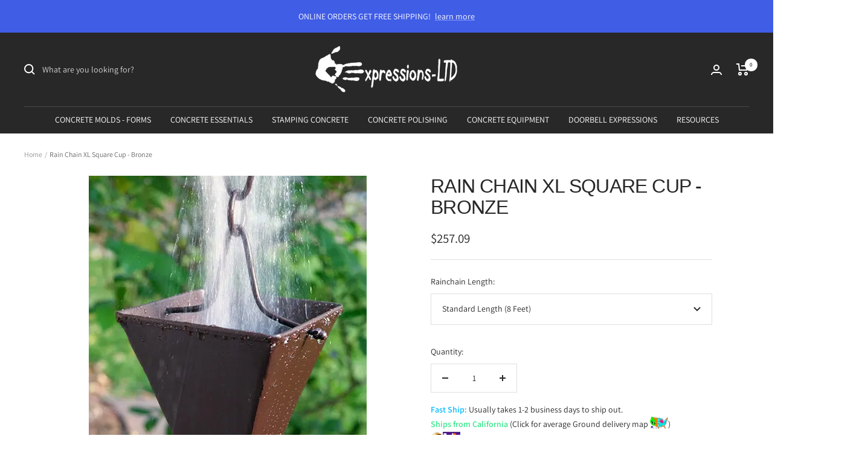

--- FILE ---
content_type: text/javascript; charset=utf-8
request_url: https://www.expressions-ltd.com/products/rain-chain-xl-square-cup-bronze.js
body_size: 2624
content:
{"id":2429068869709,"title":"Rain Chain XL Square Cup - Bronze","handle":"rain-chain-xl-square-cup-bronze","description":"\u003ch2\u003eRain Chain XL Square Cup - Bronze\u003c\/h2\u003e\n\u003cul\u003e\n\u003cli\u003e\n\u003cspan style=\"font-size: 0.875rem;\"\u003eLarger, more massive version of the Square Cups model. \u003c\/span\u003e\u003cbr\u003e\n\u003c\/li\u003e\n\u003cli\u003e\n\u003cspan style=\"font-size: 0.875rem;\"\u003eBeautifully clean, straight lines. Made of aluminum, then powdercoated bronze. Individually crafted by hand, each side is welded for superior strength and durability.\u003c\/span\u003e\u003cbr\u003e\n\u003c\/li\u003e\n\u003cli\u003e\n\u003cspan style=\"font-size: 0.875rem;\"\u003eEach Rain Chain comes with a gutter attachment piece (V shaped piece of metal). We recommend purchasing the optional \u003c\/span\u003e\u003ca style=\"font-size: 0.875rem;\" href=\"http:\/\/www.expressions-ltd.com\/Rain_Chain_Downspout_Gutter_Kit_p\/rc-gutter-kit.htm\"\u003eGutter Installation Kit\u003c\/a\u003e\u003cspan style=\"font-size: 0.875rem;\"\u003e with every Rain Chain.\u003c\/span\u003e\u003cbr\u003e\n\u003c\/li\u003e\n\u003cli\u003e\n\u003cem style=\"font-size: 0.875rem;\"\u003eTo prevent damage in transit and reduce packaging volume, the upper wires are shipped separately from the cups, so some assembly is required -- it takes just a few minutes with no tools.\u003c\/em\u003e\u003cbr\u003e\n\u003c\/li\u003e\n\u003cli\u003e\u003cspan style=\"font-size: 0.875rem;\"\u003ePowdercoating will last on exterior products; paint will not! Avoid cheap copies with painted parts!\u003c\/span\u003e\u003c\/li\u003e\n\u003cli\u003e\n\u003cstrong\u003ePowder coating\u003c\/strong\u003e is a type of coating which includes metal that is applied as a free-flowing, dry powder. The coating is typically applied electrostatically and is then cured under heat to allow it to flow and form a \"skin\".\u003cstrong\u003e It is usually used to create a hard finish that is tougher than conventional paint.\u003c\/strong\u003e Powder coating is mainly used for coating of metals.\u003c\/li\u003e\n\u003c\/ul\u003e\n\u003ch3\u003eRain Chain XL Square Cup - Bronze Specifications:\u003c\/h3\u003e\n\u003cul\u003e\n\u003cli\u003eCup Width: 5 1\/2\"\u003c\/li\u003e\n\u003cli\u003eCup Length: 4 3\/8\"\u003c\/li\u003e\n\u003cli\u003eBottom Opening: 2\"\u003c\/li\u003e\n\u003cli\u003eCups on an average 8 foot length Rain Chain: 9\u003c\/li\u003e\n\u003c\/ul\u003e\n\u003ch3\u003eInstallation of the Rain Chain XL Square Cup - Bronze:\u003c\/h3\u003e\n\u003cul\u003e\n\u003cli\u003eInstallation is usually straight forward and simple. Rain chains hang from the hole where the downspout was, using the gutter attachment piece provided. When there is a mismatch because the hole is larger than the chain, a separate \u003ca href=\"http:\/\/www.expressions-ltd.com\/Rain_Chain_Downspout_Gutter_Kit_p\/rc-gutter-kit.htm\"\u003eGutter Installation Kit\u003c\/a\u003e is used to reduce the hole and focus water downward onto (or into) the chain. The Installation Kit also provides an outlet tube, preventing water from creeping along the underside of the gutter and dripping off.\u003c\/li\u003e\n\u003c\/ul\u003e\n\u003ch3\u003eAbout Rain Chains:\u003c\/h3\u003e\n\u003cul\u003e\n\u003cul\u003e\n\u003cli\u003eRain chains are a beautiful and functional alternative to traditional, closed gutter downspouts. Guiding rain water visibly down chains or cups from the roof to the ground, rain chains transform a plain gutter downspout into a pleasing water feature. From the soft tinkling of individual droplets to the soothing rush of white water, they are a treat to listen to.\u003c\/li\u003e\n\u003cli\u003eRain chains ('kusari doi' in Japanese) in concept are not a new idea. For hundreds of years, the Japanese have used the roof of their homes to collect water, transporting it downward with chains and finally depositing the rain water into large barrels for household water usage. Japanese temples often incorporate quite ornate and large rain chains into their design. Rain chains have been spotted in South America, where chain is easier to obtain that machined downspouts.\u003c\/li\u003e\n\u003cli\u003eLink designs are the closest to the original form. They tend to splash more than cup styles, and this may be important when they are considered for areas that are near doors, windows or walkways. From plain link chain to more fancy combinations of shapes, link chains offer the most open, airy look and clean lines. They are often used with modern architectural designs, but also look appropriate in rustic settings like cabins and log homes. The Zen Loops and Double Loops chains have the strongest Asian design influence.\u003c\/li\u003e\n\u003cli\u003eCup designs are an improvement over links chains in performance and efficiency. With open bottoms, they act as funnels, focusing the water from one cup down into the next one. Even in heavy rainfall, cup styles splash very little, so they can be placed anywhere. Cups come in many shapes and sizes, from the cute 2? Fluted Cups to the massive XL Scallop Cup, the largest cup style available.\u003c\/li\u003e\n\u003cli\u003eRain Chains are sold by the foot. Most standard Rain Chains are 8' feet long.\u003c\/li\u003e\n\u003cli\u003eAt the Bottom: The Japanese often put a ceramic or stoneware pot beneath the chain which fills with water, so that when it rains, the water drips from the chain into the pot, creating a beautiful display. You can make a square out of redwood or cedar beneath the chains and fill it with small pebbles. If it is damp regularly, moss will grow between the pebbles. You can also place a single paver tile or a few medium size stones under the chain to break the fall of the water. \u003ca href=\"http:\/\/www.expressions-ltd.com\/Hammered_Dish_Copper_p\/rc-hammered-dish.htm\"\u003eHammered Copper and Aluminum Dishes\u003c\/a\u003e, with a loop in the center, are sold separately and work perfect with Rain Chains.\u003c\/li\u003e\n\u003c\/ul\u003e\n\u003c\/ul\u003e\n\u003ch3\u003e\u003cbr\u003e\u003c\/h3\u003e","published_at":"2016-05-22T00:04:14-07:00","created_at":"2019-03-15T10:40:18-07:00","vendor":"RainChains","type":"Rain Chains","tags":["Cup Style Rain Chains","NOUSPS","ORIGIN-CHATSWORTH-CA-91311","Rain Chains","shipsups"],"price":25709,"price_min":25709,"price_max":65309,"available":true,"price_varies":true,"compare_at_price":null,"compare_at_price_min":0,"compare_at_price_max":0,"compare_at_price_varies":false,"variants":[{"id":21389506838605,"title":"Standard Length (8 Feet)","option1":"Standard Length (8 Feet)","option2":null,"option3":null,"sku":"RC-3121-XL-BRZ (8 FOOT)","requires_shipping":true,"taxable":true,"featured_image":null,"available":true,"name":"Rain Chain XL Square Cup - Bronze - Standard Length (8 Feet)","public_title":"Standard Length (8 Feet)","options":["Standard Length (8 Feet)"],"price":25709,"weight":4082,"compare_at_price":null,"inventory_quantity":-2,"inventory_management":null,"inventory_policy":"deny","barcode":"","requires_selling_plan":false,"selling_plan_allocations":[]},{"id":43776447545587,"title":"10' Length","option1":"10' Length","option2":null,"option3":null,"sku":"RC-3121-XL-BRZ (10 FOOT)","requires_shipping":true,"taxable":true,"featured_image":null,"available":true,"name":"Rain Chain XL Square Cup - Bronze - 10' Length","public_title":"10' Length","options":["10' Length"],"price":32309,"weight":5443,"compare_at_price":null,"inventory_quantity":-2,"inventory_management":null,"inventory_policy":"deny","barcode":"","requires_selling_plan":false,"selling_plan_allocations":[]},{"id":43776447611123,"title":"12' Length","option1":"12' Length","option2":null,"option3":null,"sku":"RC-3121-XL-BRZ (12 FOOT)","requires_shipping":true,"taxable":true,"featured_image":null,"available":true,"name":"Rain Chain XL Square Cup - Bronze - 12' Length","public_title":"12' Length","options":["12' Length"],"price":38909,"weight":7257,"compare_at_price":null,"inventory_quantity":-2,"inventory_management":null,"inventory_policy":"deny","barcode":"","requires_selling_plan":false,"selling_plan_allocations":[]},{"id":43776447643891,"title":"15' Length","option1":"15' Length","option2":null,"option3":null,"sku":"RC-3121-XL-BRZ (15 FOOT)","requires_shipping":true,"taxable":true,"featured_image":null,"available":true,"name":"Rain Chain XL Square Cup - Bronze - 15' Length","public_title":"15' Length","options":["15' Length"],"price":48709,"weight":9072,"compare_at_price":null,"inventory_quantity":-2,"inventory_management":null,"inventory_policy":"deny","barcode":"","requires_selling_plan":false,"selling_plan_allocations":[]},{"id":43776447709427,"title":"20' Length","option1":"20' Length","option2":null,"option3":null,"sku":"RC-3121-XL-BRZ (20 FOOT)","requires_shipping":true,"taxable":true,"featured_image":null,"available":true,"name":"Rain Chain XL Square Cup - Bronze - 20' Length","public_title":"20' Length","options":["20' Length"],"price":65309,"weight":10886,"compare_at_price":null,"inventory_quantity":-3,"inventory_management":null,"inventory_policy":"deny","barcode":"","requires_selling_plan":false,"selling_plan_allocations":[]}],"images":["\/\/cdn.shopify.com\/s\/files\/1\/1299\/3329\/products\/Rain-Chain-XL-Square-Cup---Bronze-_product_sku_-1678308594.jpg?v=1678308595","\/\/cdn.shopify.com\/s\/files\/1\/1299\/3329\/products\/Rain-Chain-XL-Square-Cup---Bronze-_product_sku_-1678308597.jpg?v=1678308598","\/\/cdn.shopify.com\/s\/files\/1\/1299\/3329\/products\/Rain-Chain-XL-Square-Cup---Bronze-_product_sku_-1678308600.jpg?v=1678308601"],"featured_image":"\/\/cdn.shopify.com\/s\/files\/1\/1299\/3329\/products\/Rain-Chain-XL-Square-Cup---Bronze-_product_sku_-1678308594.jpg?v=1678308595","options":[{"name":"Rainchain Length","position":1,"values":["Standard Length (8 Feet)","10' Length","12' Length","15' Length","20' Length"]}],"url":"\/products\/rain-chain-xl-square-cup-bronze","media":[{"alt":"Rain Chain XL Square Cup - Bronze RainChains","id":31770453606643,"position":1,"preview_image":{"aspect_ratio":0.781,"height":589,"width":460,"src":"https:\/\/cdn.shopify.com\/s\/files\/1\/1299\/3329\/products\/Rain-Chain-XL-Square-Cup---Bronze-_product_sku_-1678308594.jpg?v=1678308595"},"aspect_ratio":0.781,"height":589,"media_type":"image","src":"https:\/\/cdn.shopify.com\/s\/files\/1\/1299\/3329\/products\/Rain-Chain-XL-Square-Cup---Bronze-_product_sku_-1678308594.jpg?v=1678308595","width":460},{"alt":"Rain Chain XL Square Cup - Bronze RainChains","id":31770453770483,"position":2,"preview_image":{"aspect_ratio":0.67,"height":682,"width":457,"src":"https:\/\/cdn.shopify.com\/s\/files\/1\/1299\/3329\/products\/Rain-Chain-XL-Square-Cup---Bronze-_product_sku_-1678308597.jpg?v=1678308598"},"aspect_ratio":0.67,"height":682,"media_type":"image","src":"https:\/\/cdn.shopify.com\/s\/files\/1\/1299\/3329\/products\/Rain-Chain-XL-Square-Cup---Bronze-_product_sku_-1678308597.jpg?v=1678308598","width":457},{"alt":"Rain Chain XL Square Cup - Bronze RainChains","id":31770453967091,"position":3,"preview_image":{"aspect_ratio":0.596,"height":747,"width":445,"src":"https:\/\/cdn.shopify.com\/s\/files\/1\/1299\/3329\/products\/Rain-Chain-XL-Square-Cup---Bronze-_product_sku_-1678308600.jpg?v=1678308601"},"aspect_ratio":0.596,"height":747,"media_type":"image","src":"https:\/\/cdn.shopify.com\/s\/files\/1\/1299\/3329\/products\/Rain-Chain-XL-Square-Cup---Bronze-_product_sku_-1678308600.jpg?v=1678308601","width":445}],"requires_selling_plan":false,"selling_plan_groups":[]}